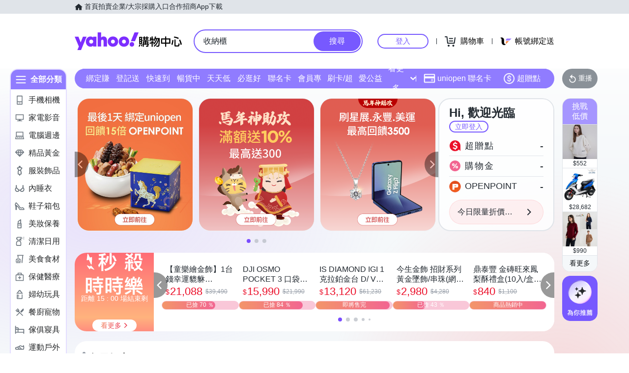

--- FILE ---
content_type: application/javascript; charset=utf-8
request_url: https://bw.scupio.com/ssp/initid.aspx?mode=L&cb=0.5056392473093807&mid=0
body_size: 247
content:
cb({'id':'CCL20260126203621158700'});